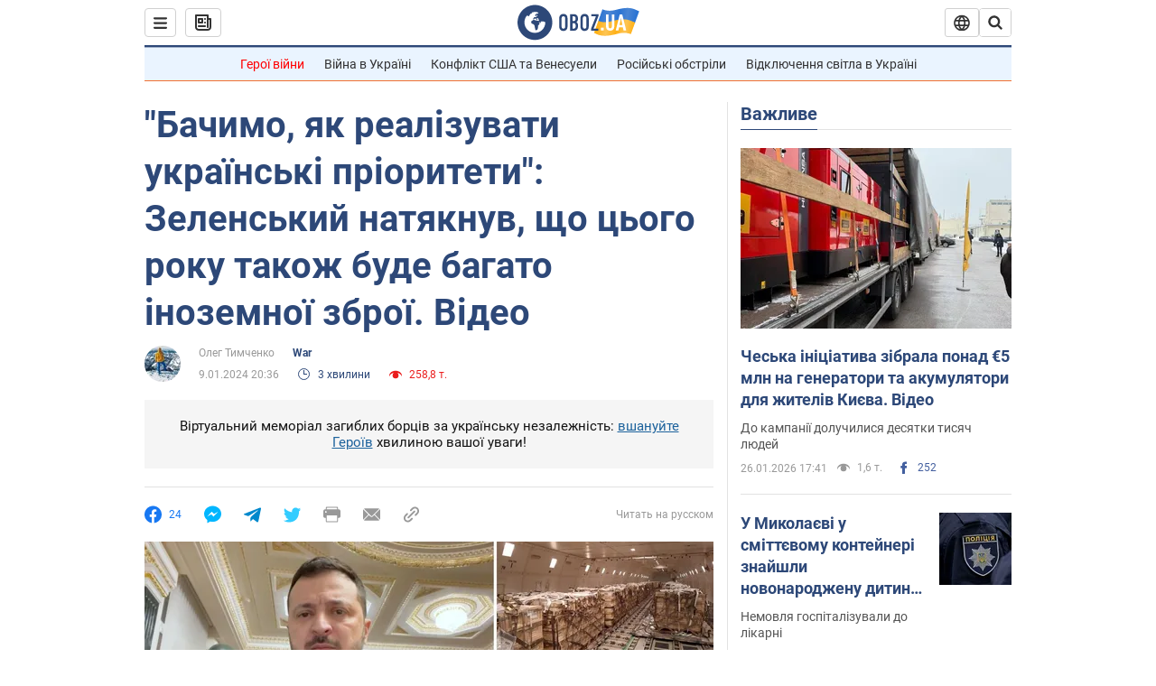

--- FILE ---
content_type: application/x-javascript; charset=utf-8
request_url: https://servicer.idealmedia.io/1418748/1?nocmp=1&sessionId=69780848-14ac4&sessionPage=1&sessionNumberWeek=1&sessionNumber=1&scale_metric_1=64.00&scale_metric_2=256.00&scale_metric_3=100.00&cbuster=1769474120352484421413&pvid=e30a6bf8-e8f0-4c31-b0bd-be11eb24dd01&implVersion=11&lct=1763555100&mp4=1&ap=1&consentStrLen=0&wlid=7cb3457e-853d-471e-8d3c-c8ed246d5aaa&uniqId=0eec0&niet=4g&nisd=false&evt=%5B%7B%22event%22%3A1%2C%22methods%22%3A%5B1%2C2%5D%7D%2C%7B%22event%22%3A2%2C%22methods%22%3A%5B1%2C2%5D%7D%5D&pv=5&jsv=es6&dpr=1&hashCommit=cbd500eb&apt=2024-01-09T20%3A36%3A00&tfre=3850&w=0&h=1&tl=150&tlp=1&sz=0x1&szp=1&szl=1&cxurl=https%3A%2F%2Fwar.obozrevatel.com%2Fukr%2Fbachimo-yak-realizuvati-ukrainski-prioriteti-zelenskij-natyaknuv-scho-tsogo-roku-takozh-bude-bagato-inozemnoi-zbroi-video.htm&ref=&lu=https%3A%2F%2Fwar.obozrevatel.com%2Fukr%2Fbachimo-yak-realizuvati-ukrainski-prioriteti-zelenskij-natyaknuv-scho-tsogo-roku-takozh-bude-bagato-inozemnoi-zbroi-video.htm
body_size: 881
content:
var _mgq=_mgq||[];
_mgq.push(["IdealmediaLoadGoods1418748_0eec0",[
["ua.tribuna.com","11961719","1","Дерюгина ответила на вопрос, почему развелась с Блохиным","Президент Украинской федерации гимнастики Ирина Дерюгина рассказала, почему завершился ее брак с Олегом Блохиным.– Почему вы развелись?– У него родились дети.","0","","","","YA6hj2rklRrgk3n5jjrIjU4PrH2ZK_qnGcmb-Ope85M0SzVyF_SAN_yRZlnvElbRJP9NESf5a0MfIieRFDqB_Kldt0JdlZKDYLbkLtP-Q-XvSdSPSK6tZV3ikTwTBDHn",{"i":"https://s-img.idealmedia.io/n/11961719/45x45/160x0x520x520/aHR0cDovL2ltZ2hvc3RzLmNvbS90LzQyNjAwMi85MjI3NTQ4ODU2NmYyMWU5ODlkYWVlN2NhMjI4NTQ4NS5qcGc.webp?v=1769474120-Z0jByqVNGISoo-m347O2ud8fhsotnXNAIzr3Kd-KvGs","l":"https://clck.idealmedia.io/pnews/11961719/i/1298901/pp/1/1?h=YA6hj2rklRrgk3n5jjrIjU4PrH2ZK_qnGcmb-Ope85M0SzVyF_SAN_yRZlnvElbRJP9NESf5a0MfIieRFDqB_Kldt0JdlZKDYLbkLtP-Q-XvSdSPSK6tZV3ikTwTBDHn&utm_campaign=obozrevatel.com&utm_source=obozrevatel.com&utm_medium=referral&rid=0f5ce8d0-fb18-11f0-95c2-d404e6f98490&tt=Direct&att=3&afrd=296&iv=11&ct=1&gdprApplies=0&muid=q0qkiMmK6Vzg&st=-300&mp4=1&h2=RGCnD2pppFaSHdacZpvmnsy2GX6xlGXVu7txikoXAu8gNjusZyjGo1rMnMT1hEiOJN4sfajfrDOpom5RVgtfmQ**","adc":[],"sdl":0,"dl":"","category":"Спорт","dbbr":0,"bbrt":0,"type":"e","media-type":"static","clicktrackers":[],"cta":"Читати далі","cdt":"","tri":"0f5cfd5e-fb18-11f0-95c2-d404e6f98490","crid":"11961719"}],],
{"awc":{},"dt":"desktop","ts":"","tt":"Direct","isBot":1,"h2":"RGCnD2pppFaSHdacZpvmnsy2GX6xlGXVu7txikoXAu8gNjusZyjGo1rMnMT1hEiOJN4sfajfrDOpom5RVgtfmQ**","ats":0,"rid":"0f5ce8d0-fb18-11f0-95c2-d404e6f98490","pvid":"e30a6bf8-e8f0-4c31-b0bd-be11eb24dd01","iv":11,"brid":32,"muidn":"q0qkiMmK6Vzg","dnt":2,"cv":2,"afrd":296,"consent":true,"adv_src_id":39175}]);
_mgqp();
